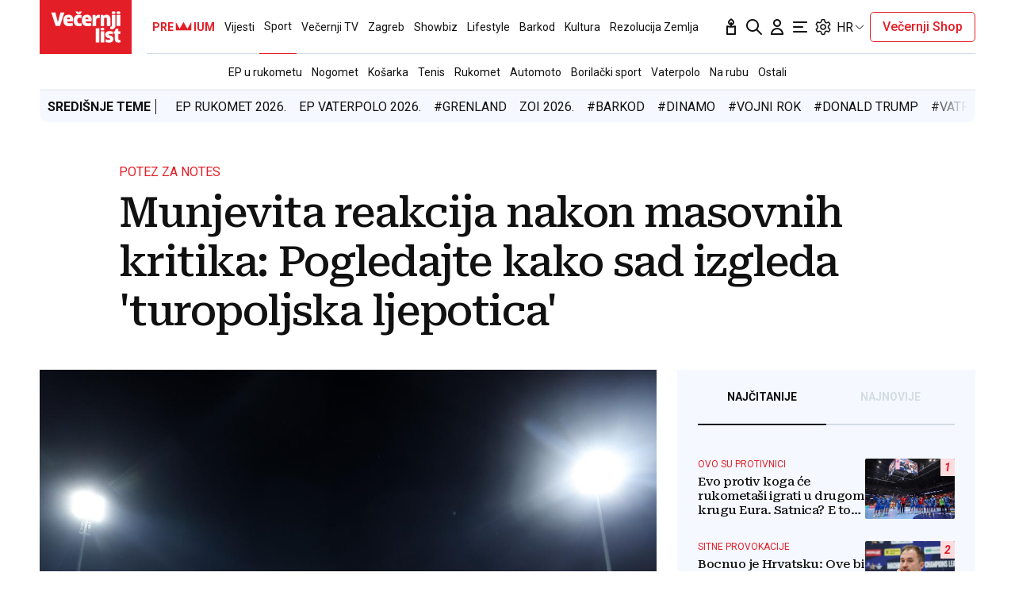

--- FILE ---
content_type: text/html; charset=utf-8
request_url: https://traffic.styria.hr/v2/widget/vl_vijesti_partnerski_clanak_redesign?custom_css=//www.vecernji.hr/static/vlredesign/css/tes.css
body_size: 962
content:
<!DOCTYPE html>
<html>
    <head>
        <meta charset="utf-8">
        <meta http-equiv="X-UA-Compatible" content="IE=edge,chrome=1">
        <title>Styria traffic widget</title>
        <meta name="description" content="">
        <meta name="viewport" content="width=device-width">
        <script src="/static/js/cookies.min.js"></script>
        <script>
            function getReferer() {
                var isInIframe = (parent !== window);
                var refererUrl = '';

                if (isInIframe) {
                    refererUrl = document.referrer;
                }

                return refererUrl;
            }

            var URL_PARAMS = {
                referer: getReferer()
            };

            
            function replaceParams(url, alt){
                for(var key in URL_PARAMS){
                    var replace_this = "{{" + String(key) + "}}";
                    url = url.replace(replace_this, URL_PARAMS[key]);
                }

                url = url.replace("{{alternative}}", alt);
                return url;
            }

            

            Cookies.set("s02", '20260121', { expires: 10368000 });
            var ST = ST || {};
            ST.feeds = [];
            ST.pool = [];
            
            ST.feeds.push({ k: "s17", fu: "/v2/feed/1754/vl_vijesti_partnerski_clanak_redesign?custom_css\u003D%2F%2Fwww.vecernji.hr%2Fstatic%2Fvlredesign%2Fcss%2Ftes.css", r: false, w: 0, custom: false });
            ST.feeds.push({ k: "s33", fu: "/v2/feed/1753/vl_vijesti_partnerski_clanak_redesign?custom_css\u003D%2F%2Fwww.vecernji.hr%2Fstatic%2Fvlredesign%2Fcss%2Ftes.css", r: false, w: 0, custom: false });
            ST.feeds.push({ k: "s32", fu: "/v2/feed/1756/vl_vijesti_partnerski_clanak_redesign?custom_css\u003D%2F%2Fwww.vecernji.hr%2Fstatic%2Fvlredesign%2Fcss%2Ftes.css", r: false, w: 0, custom: false });
            ST.feeds.push({ k: "s98", fu: "/v2/feed/1770/vl_vijesti_partnerski_clanak_redesign?custom_css\u003D%2F%2Fwww.vecernji.hr%2Fstatic%2Fvlredesign%2Fcss%2Ftes.css", r: false, w: 0, custom: false });
            ST.feeds.push({ k: "s14", fu: "/v2/feed/1757/vl_vijesti_partnerski_clanak_redesign?custom_css\u003D%2F%2Fwww.vecernji.hr%2Fstatic%2Fvlredesign%2Fcss%2Ftes.css", r: false, w: 0, custom: false });
            ST.feeds.push({ k: "s72", fu: "/v2/feed/1763/vl_vijesti_partnerski_clanak_redesign?custom_css\u003D%2F%2Fwww.vecernji.hr%2Fstatic%2Fvlredesign%2Fcss%2Ftes.css", r: false, w: 0, custom: false });
            ST.feeds.push({ k: "s47", fu: "/v2/feed/1769/vl_vijesti_partnerski_clanak_redesign?custom_css\u003D%2F%2Fwww.vecernji.hr%2Fstatic%2Fvlredesign%2Fcss%2Ftes.css", r: false, w: 0, custom: false });
            ST.feeds.push({ k: "s36", fu: "/v2/feed/1762/vl_vijesti_partnerski_clanak_redesign?custom_css\u003D%2F%2Fwww.vecernji.hr%2Fstatic%2Fvlredesign%2Fcss%2Ftes.css", r: false, w: 0, custom: false });
            ST.feeds.push({ k: "s18", fu: "/v2/feed/1752/vl_vijesti_partnerski_clanak_redesign?custom_css\u003D%2F%2Fwww.vecernji.hr%2Fstatic%2Fvlredesign%2Fcss%2Ftes.css", r: false, w: 0, custom: false });
            ST.feeds.push({ k: "s03", fu: "/v2/feed/1768/vl_vijesti_partnerski_clanak_redesign?custom_css\u003D%2F%2Fwww.vecernji.hr%2Fstatic%2Fvlredesign%2Fcss%2Ftes.css", r: false, w: 0, custom: false });
            ST.feeds.push({ k: "s04", fu: "/v2/feed/1758/vl_vijesti_partnerski_clanak_redesign?custom_css\u003D%2F%2Fwww.vecernji.hr%2Fstatic%2Fvlredesign%2Fcss%2Ftes.css", r: false, w: 0, custom: false });
            ST.feeds.push({ k: "s30", fu: "/v2/feed/1755/vl_vijesti_partnerski_clanak_redesign?custom_css\u003D%2F%2Fwww.vecernji.hr%2Fstatic%2Fvlredesign%2Fcss%2Ftes.css", r: false, w: 0, custom: false });
            ST.feeds.push({ k: "s82", fu: "/v2/feed/1761/vl_vijesti_partnerski_clanak_redesign?custom_css\u003D%2F%2Fwww.vecernji.hr%2Fstatic%2Fvlredesign%2Fcss%2Ftes.css", r: false, w: 0, custom: false });
            ST.feeds.push({ k: "s83", fu: "/v2/feed/1759/vl_vijesti_partnerski_clanak_redesign?custom_css\u003D%2F%2Fwww.vecernji.hr%2Fstatic%2Fvlredesign%2Fcss%2Ftes.css", r: false, w: 0, custom: false });
            ST.feeds.push({ k: "s01", fu: "/v2/feed/1764/vl_vijesti_partnerski_clanak_redesign?custom_css\u003D%2F%2Fwww.vecernji.hr%2Fstatic%2Fvlredesign%2Fcss%2Ftes.css", r: false, w: 0, custom: false });
            ST.feeds.push({ k: "s06", fu: "/v2/feed/1765/vl_vijesti_partnerski_clanak_redesign?custom_css\u003D%2F%2Fwww.vecernji.hr%2Fstatic%2Fvlredesign%2Fcss%2Ftes.css", r: false, w: 0, custom: false });
            ST.feeds.push({ k: "s07", fu: "/v2/feed/1766/vl_vijesti_partnerski_clanak_redesign?custom_css\u003D%2F%2Fwww.vecernji.hr%2Fstatic%2Fvlredesign%2Fcss%2Ftes.css", r: false, w: 0, custom: false });
            ST.feeds.push({ k: "s31", fu: "/v2/feed/1767/vl_vijesti_partnerski_clanak_redesign?custom_css\u003D%2F%2Fwww.vecernji.hr%2Fstatic%2Fvlredesign%2Fcss%2Ftes.css", r: false, w: 0, custom: false });
            ST.feeds.push({ k: "s01", fu: "/v2/feed/1799/vl_vijesti_partnerski_clanak_redesign?custom_css\u003D%2F%2Fwww.vecernji.hr%2Fstatic%2Fvlredesign%2Fcss%2Ftes.css", r: false, w: 100, custom: false });
            ST.feeds.push({ k: "s20", fu: "/v2/feed/1750/vl_vijesti_partnerski_clanak_redesign?custom_css\u003D%2F%2Fwww.vecernji.hr%2Fstatic%2Fvlredesign%2Fcss%2Ftes.css", r: false, w: 0, custom: false });
            ST.feeds.push({ k: "s20", fu: "/v2/feed/1751/vl_vijesti_partnerski_clanak_redesign?custom_css\u003D%2F%2Fwww.vecernji.hr%2Fstatic%2Fvlredesign%2Fcss%2Ftes.css", r: false, w: 0, custom: false });
            ST.feeds.push({ k: "s20", fu: "/v2/feed/1760/vl_vijesti_partnerski_clanak_redesign?custom_css\u003D%2F%2Fwww.vecernji.hr%2Fstatic%2Fvlredesign%2Fcss%2Ftes.css", r: false, w: 0, custom: false });

            var cd = new Date(2026, 1 - 1, 21);

            var patt = /^(\d{4})(\d{2})(\d{2})$/;

            for(i in ST.feeds){
                var f = ST.feeds[i];
                
                for(var j=0; j < f.w; j++){
                    ST.pool.push(f.fu);
                }
            }

            if (ST.pool.length == 0) {
                for(i in ST.feeds){
                    for(var j=0; j < ST.feeds[i].w; j++){
                        ST.pool.push(ST.feeds[i].fu);
                    }
                }
            }

            if (ST.pool.length > 0) {
                var ri = Math.floor(Math.random() * ST.pool.length);
                var rurl = ST.pool[ri];
                try {
                    window.location.replace(rurl);
                } catch(e) {
                    window.location = rurl;
                }
                
            }

        </script>
    </head>
    <body>
    </body>
</html>


--- FILE ---
content_type: text/html; charset=utf-8
request_url: https://traffic.styria.hr/v2/feed/1799/vl_vijesti_partnerski_clanak_redesign?custom_css=%2F%2Fwww.vecernji.hr%2Fstatic%2Fvlredesign%2Fcss%2Ftes.css
body_size: 1159
content:
<!DOCTYPE html>

<html lang="hr">

    <head>
        <meta charset="UTF-8">

        
    
    <link rel="stylesheet" href="//www.vecernji.hr/static/vlredesign/css/tes.css?v=20221220">
    
    <script src="/static/vecernji/js/iframeResizer.contentWindow.min.js"></script>


        <title>24sata</title>

    </head>
    <body class="" >

        
    <div class="grid">
        
            <div class="grid__item">
                <article class="card">
                    <a class="card__link" href="https://www.24sata.hr/sport/uzivo-transferi-zimski-prijelazni-rok-1097408?utm_source=Vecernji.hr&amp;utm_medium=Widget&amp;utm_campaign=Partnerski+portali" onclick="ga('send', 'event', 'S vecernji.hr', 'Na 24sata.hr', 'https://www.24sata.hr/sport/uzivo\u002Dtransferi\u002Dzimski\u002Dprijelazni\u002Drok\u002D1097408');" title="UŽIVO Transferi: Hrvatski prvak raskinuo ugovor s Crnogorcem" target="_blank">
                        <div class="card__visual">
                            <div class="card__image">
                                <div class="image ">
                                    <img src="/media/images/f/fba8f4c2f4228ad35cc7ff9a32a28fd0.jpg" alt="UŽIVO Transferi: Hrvatski prvak raskinuo ugovor s Crnogorcem">
                                </div>
                            </div>
                        </div>
                        <div class="card__text ">
                            <div class="card__headline">
                                24sata
                            </div>
                            <h3 class="card__title">
                                UŽIVO Transferi: Hrvatski prvak raskinuo ugovor s Crnogorcem
                            </h3>
                        </div>
                    </a>
                </article>
            </div>
        
            <div class="grid__item">
                <article class="card">
                    <a class="card__link" href="https://www.24sata.hr/lifestyle/rang-lista-znakova-zodijaka-od-najmanje-do-najvise-iritantnog-1010720?utm_source=Vecernji.hr&amp;utm_medium=Widget&amp;utm_campaign=Partnerski+portali" onclick="ga('send', 'event', 'S vecernji.hr', 'Na 24sata.hr', 'https://www.24sata.hr/lifestyle/rang\u002Dlista\u002Dznakova\u002Dzodijaka\u002Dod\u002Dnajmanje\u002Ddo\u002Dnajvise\u002Diritantnog\u002D1010720');" title="Rang lista znakova Zodijaka: Od najmanje do najviše iritantnog" target="_blank">
                        <div class="card__visual">
                            <div class="card__image">
                                <div class="image ">
                                    <img src="/media/images/9/93270cbd68d07bfcceeb87a55cad19f4.jpg" alt="Rang lista znakova Zodijaka: Od najmanje do najviše iritantnog">
                                </div>
                            </div>
                        </div>
                        <div class="card__text ">
                            <div class="card__headline">
                                24sata
                            </div>
                            <h3 class="card__title">
                                Rang lista znakova Zodijaka: Od najmanje do najviše iritantnog
                            </h3>
                        </div>
                    </a>
                </article>
            </div>
        
            <div class="grid__item">
                <article class="card">
                    <a class="card__link" href="https://www.24sata.hr/lifestyle/foto-15-frizura-koje-postaruju-i-15-frizura-koje-vas-pomladuju-1053747?utm_source=Vecernji.hr&amp;utm_medium=Widget&amp;utm_campaign=Partnerski+portali" onclick="ga('send', 'event', 'S vecernji.hr', 'Na 24sata.hr', 'https://www.24sata.hr/lifestyle/foto\u002D15\u002Dfrizura\u002Dkoje\u002Dpostaruju\u002Di\u002D15\u002Dfrizura\u002Dkoje\u002Dvas\u002Dpomladuju\u002D1053747');" title="FOTO 15 frizura koje postaruju i 15 frizura koje vas pomlađuju" target="_blank">
                        <div class="card__visual">
                            <div class="card__image">
                                <div class="image ">
                                    <img src="/media/images/1/1b7c1f61ffccd263d7c59438365cd8d5.jpg" alt="FOTO 15 frizura koje postaruju i 15 frizura koje vas pomlađuju">
                                </div>
                            </div>
                        </div>
                        <div class="card__text ">
                            <div class="card__headline">
                                24sata
                            </div>
                            <h3 class="card__title">
                                FOTO 15 frizura koje postaruju i 15 frizura koje vas pomlađuju
                            </h3>
                        </div>
                    </a>
                </article>
            </div>
        
            <div class="grid__item">
                <article class="card">
                    <a class="card__link" href="https://www.24sata.hr/sport/madarska-izbacila-spanjolsku-i-sada-je-jasno-barakude-ili-idu-kuci-i-slijedi-sudar-sa-srbijom-1102434?utm_source=Vecernji.hr&amp;utm_medium=Widget&amp;utm_campaign=Partnerski+portali" onclick="ga('send', 'event', 'S vecernji.hr', 'Na 24sata.hr', 'https://www.24sata.hr/sport/madarska\u002Dizbacila\u002Dspanjolsku\u002Di\u002Dsada\u002Dje\u002Djasno\u002Dbarakude\u002Dili\u002Didu\u002Dkuci\u002Di\u002Dslijedi\u002Dsudar\u002Dsa\u002Dsrbijom\u002D1102434');" title="Mađarska izbacila Španjolsku i sada je jasno: &#x27;Barakude&#x27; ili idu kući ili slijedi sudar sa Srbijom!" target="_blank">
                        <div class="card__visual">
                            <div class="card__image">
                                <div class="image ">
                                    <img src="/media/images/e/e55fbea279d76e8789fb214f357c1270.jpg" alt="Mađarska izbacila Španjolsku i sada je jasno: &#x27;Barakude&#x27; ili idu kući ili slijedi sudar sa Srbijom!">
                                </div>
                            </div>
                        </div>
                        <div class="card__text ">
                            <div class="card__headline">
                                24sata
                            </div>
                            <h3 class="card__title">
                                Mađarska izbacila Španjolsku i sada je jasno: &#x27;Barakude&#x27; ili idu kući ili slijedi sudar sa Srbijom!
                            </h3>
                        </div>
                    </a>
                </article>
            </div>
        
    </div>


    </body>
</html>
